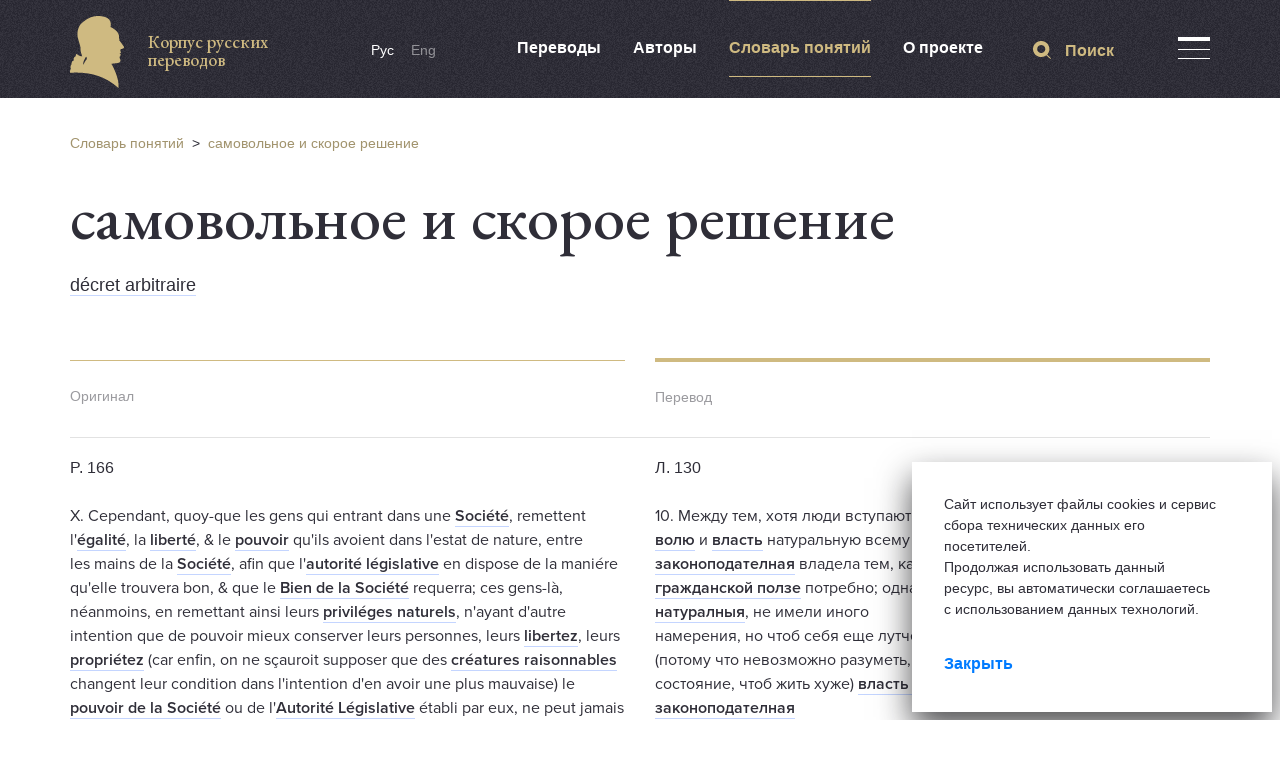

--- FILE ---
content_type: text/html; charset=utf-8
request_url: https://krp.mws-osteuropa.org/ru/term/samovolnym-i-skorym-resheniem
body_size: 8636
content:
<!DOCTYPE html>
<html>
  <head>
    <title>Корпус русских переводов</title>
    <meta name="csrf-param" content="authenticity_token" />
<meta name="csrf-token" content="xPB5pDgWZHt0aOvgSqedPm6NeKFzkBZ//9YAyOPiQkfbC+aJBcmVpyY+AuHP+2A8LOXqa1FxZlBP6Kz+u9T6AQ==" />
    <script async src="https://www.googletagmanager.com/gtag/js?id=UA-177776672-1"></script>

    <link rel="stylesheet" media="all" href="/assets/application-5a71b54074eea70845faf41de59eb1c3d14d11a6152b63b2e3ede56e6beb3a4a.css" />
    <script src="/assets/application-34049ce4a16d54ad86999b5c3814f214b153eca6f07a654f517a43dbc1f7c017.js"></script>
  </head>

  <body>
    <script>
        window.dataLayer = window.dataLayer || [];
        function gtag(){dataLayer.push(arguments);}
        gtag('js', new Date());

        gtag('config', 'UA-177776672-1');
    </script>
    <div class="b-page"><div class="full-screen__search-block"><div class="container"><div class="row"><div class="col-sm-12"><div class="close-icon"><span class="close__icon-element"></span><span class="close__icon-element"></span></div><div class="search_result_block"></div><form action="/ru/simple_search" accept-charset="UTF-8" method="get"><input name="utf8" type="hidden" value="&#x2713;" autocomplete="off" /><input class="header__search-input base-input-search" name="search_string" placeholder="Что вы хотите найти?" type="text" value="" /><button name="button" type="submit" class="header__search-link"><svg width="18" height="18" fill="none" viewBox="0 0 18 18">
    <path fill-rule="evenodd" d="M4.105 8.033c0-2.215 1.841-4.017 4.104-4.017 2.264 0 4.105 1.802 4.105 4.017 0 2.215-1.841 4.017-4.105 4.017-2.263 0-4.104-1.802-4.104-4.017zM18 17.29l-3.828-3.747c1.389-1.439 2.246-3.374 2.246-5.51C16.418 3.596 12.743 0 8.209 0S0 3.596 0 8.033c0 4.437 3.675 8.033 8.209 8.033a8.28 8.28 0 0 0 5.218-1.832L17.275 18l.725-.71z" clip-rule="evenodd"/>
</svg></button></form></div></div></div></div></div><header><div class="container"><div class="row"><div class="col-sm-3"><a class="logo-wrap" href="/ru"><div class="logo__image" data-no-turbolink="false"><svg width="54" height="72" fill="none" viewBox="0 0 54 72">
    <path fill-rule="evenodd" d="M16.578 43.497c-1.34 1.1-3.255 5.39-3.255 5.39-.915-2.948 2.754-8.173 2.754-8.173 1.078.341.5 2.783.5 2.783zm37.11-13.157s-3.876-5.566-4.442-6.006c-.566-.44.686-1.584.686-1.584h-.871v-2.783c-.62-5.687-8.633-8.977-8.633-8.977S43.433 2.4 32.841.452C22.249-1.484 16.665 3.235 12.495 6.436c-4.169 3.201-5.17 8.735-5.105 12.442.054 3.432 3.527 11.66 3.19 14.026-.338 2.365 1.665 7.458 1.665 7.458s-2.667.297-5.508-2.398c-.653-.627-1.089 2.398-1.089 2.398-2.754.803-1.84 4.092-1.84 4.092-2.753.671-2.166 3.707-2.166 3.707C-.36 50.351.978 52.97.978 52.97-.36 53.98.064 56.764.064 56.764l4.332-.165C20.78 56.236 35.421 60.284 48.43 72c1.165-10.45-7.064-24.267-7.064-24.267s5.377-.374 7.445-1.012c2.069-.627 1.818-3.356 1.122-4.236-.686-.88-.25-1.958.566-3.223s-.936-1.639-.936-1.639c.75-.253 1.437-.88 1.437-.88s-.436-.572-.621-2.277.751-1.078 2.569-1.958c1.807-.903.74-2.168.74-2.168z" clip-rule="evenodd"/>
</svg></div><span class="logo__desc"><div class="logo__desc--top">Корпус русских переводов</div></span></a></div><div class="col-sm-7"><div class="header-links"><div class="lang-block"><a class="lang-item active" href="/ru/term/samovolnym-i-skorym-resheniem">Рус</a><a class="lang-item " href="/en/term/samovolnym-i-skorym-resheniem">Eng</a></div><div class="header__links-menu"><a class="header__link-menu " href="/ru/translations">Переводы</a><a class="header__link-menu " href="/ru/authors">Авторы</a><a class="header__link-menu active" href="/ru/dictionary">Словарь понятий</a><a class="header__link-menu " href="/ru/about">О проекте</a></div></div></div><div class="col-sm-2"><div class="header__controls"><div class="search-trigger-block"><div class="search-trigger"><svg width="18" height="18" fill="none" viewBox="0 0 18 18">
    <path fill-rule="evenodd" d="M4.105 8.033c0-2.215 1.841-4.017 4.104-4.017 2.264 0 4.105 1.802 4.105 4.017 0 2.215-1.841 4.017-4.105 4.017-2.263 0-4.104-1.802-4.104-4.017zM18 17.29l-3.828-3.747c1.389-1.439 2.246-3.374 2.246-5.51C16.418 3.596 12.743 0 8.209 0S0 3.596 0 8.033c0 4.437 3.675 8.033 8.209 8.033a8.28 8.28 0 0 0 5.218-1.832L17.275 18l.725-.71z" clip-rule="evenodd"/>
</svg>Поиск</div></div><div class="header__menu-trigger-block"><div class="header__menu-trigger"><div class="header__menu-trigger-icon"><span class="menu__icon-element"></span><span class="menu__icon-element"></span><span class="menu__icon-element"></span></div></div></div><div class="header-menu" style="display:none"><div class="header-menu__links"><a class="header-menu__link" href="/ru/originals">Оригиналы</a><a class="header-menu__link" href="/ru/interpreters">Переводчики</a><a class="header-menu__link" href="/ru/faq">FAQ</a><a class="header-menu__link" href="/ru/libraries_and_archives">Библиотеки и архивы</a><a class="header-menu__link" href="/ru/page/intro">Статистика и графики</a><a class="header-menu__link" href="/ru/abbreviations">Сокращения</a><a class="header-menu__link" href="/ru/report_translation">Сообщить о переводе</a><a class="header-menu__link" href="/ru/articles">Новости проекта</a><a class="header-menu__link" href="/ru/contacts">Контакты</a></div></div></div></div></div></div></header>
    <div class="term-page"><div class="container"><div class="row"><div class="col-sm-12"><div class="breadcrumbs"><a href="/ru/dictionary">Словарь понятий</a>&nbsp; > &nbsp;<a href="/ru/term/samovolnym-i-skorym-resheniem">самовольное и скорое решение</a></div></div></div><div class="row"><div class="col-sm-12"><div class="term-page__title"><h1>самовольное и скорое решение</h1><div class="js-terms-translations-urls">.term-highlight[href=&#39;/ru/term/samovolnym-i-skorym-resheniem&#39;], .term-highlight[href^=&#39;/ru/term/samovolnym-i-skorym-resheniem-&#39;]</div></div><div class="term-page__synonyms"><a href="/ru/term/decrets-arbitraires">décret arbitraire</a></div></div></div></div><div class="translation-of-terms"><div class="container"><div class="row"><div class="col-sm-6"><div class="terms__separator--short"></div><div class="terms__col-name">Оригинал</div></div><div class="col-sm-6"><div class="terms__separator--high"></div><div class="terms__col-name">Перевод</div></div></div><div class="translation-of-terms__item"><div class="row"><div class="col-sm-12"><div class="row"><div class="col-sm-6"><div class="term-block"><div class="term-block__wrapper"><div class="term-description__wrapper"><div class="paragraph">P. 166</div><div class="term-description"><html><body>
<p>X. Cependant, quoy-que les gens qui entrant dans une <a class="admin-term-item term-highlight admin-term" data-original="1" href="/ru/term/societe-1" id="term-original-1" style="color:#161847">Société</a>, remettent l'<a class="admin-term-item term-highlight admin-term" data-original="2" href="/ru/term/l-egalite" id="term-original-2" style="color:#99C918">égalité</a>, la <a class="admin-term-item term-highlight admin-term" data-original="3" href="/ru/term/liberte" id="term-original-3" style="color:#7AAE43">liberté</a>, &amp; le <a class="admin-term-item term-highlight admin-term" data-original="4" href="/ru/term/pouvoir" id="term-original-4" style="color:#831C62">pouvoir</a> qu'ils avoient dans l'estat de nature, entre<br>
les mains de la <a class="admin-term-item term-highlight admin-term" data-original="5" href="/ru/term/societe-1" id="term-original-5" style="color:#8764A4">Société</a>, afin que l'<a class="admin-term-item term-highlight admin-term" data-original="6" href="/ru/term/autorite-legislative" id="term-original-6" style="color:#6AA5A5">autorité législative</a> en dispose de la maniére qu'elle trouvera bon, &amp; que le <a class="admin-term-item term-highlight admin-term" data-original="7" href="/ru/term/bien-de-la-societe" id="term-original-7" style="color:#91A558">Bien de la Société</a> requerra; ces gens-là, néanmoins, en remettant ainsi leurs <a class="admin-term-item term-highlight admin-term" data-original="8" href="/ru/term/privileges-naturels" id="term-original-8" style="color:#768224">priviléges naturels</a>, n'ayant d'autre<br>
intention que de pouvoir mieux conserver leurs personnes, leurs <a class="admin-term-item term-highlight admin-term" data-original="9" href="/ru/term/libertez" id="term-original-9" style="color:#E9E01F">libertez</a>, leurs <a class="admin-term-item term-highlight admin-term" data-original="10" href="/ru/term/proprietez-1" id="term-original-10" style="color:#842815">propriétez</a> (car enfin, on ne sçauroit supposer que des <a class="admin-term-item term-highlight admin-term" data-original="11" href="/ru/term/creatures-raisonnables" id="term-original-11" style="color:#242900">créatures raisonnables</a> changent leur condition dans l'intention d'en avoir une plus mauvaise) le<br>
<a class="admin-term-item term-highlight admin-term" data-original="12" href="/ru/term/pouvoir-de-la-societe" id="term-original-12" style="color:#56FD28">pouvoir de la Société</a> ou de l'<a class="admin-term-item term-highlight admin-term" data-original="13" href="/ru/term/autorite-legislative-1" id="term-original-13" style="color:#D754BF">Autorité Législative</a> établi par eux, ne peut jamais estre supposé devoir s'étendre plus loin que le <a class="admin-term-item term-highlight admin-term" data-original="28" href="/ru/term/bien-public-1" id="term-original-28" style="color:#796758">Bien Public</a> le demande: ce pouvoir se doit reduire à mettre en seûreté &amp; [p. 167] à conserver les <a class="admin-term-item term-highlight admin-term" data-original="15" href="/ru/term/proprietez-1" id="term-original-15" style="color:#6EBEF0">propriétez</a> de chacun, en remédiant à ces trois defauts dont il a esté fait mention cy-dessus, &amp; qui rendoient l'estat de nature si dangereux &amp; si incommode. Ainsi, qui que ce soit qui ait le <a class="admin-term-item term-highlight admin-term" data-original="29" href="/ru/term/pouvoir-legislatif-ou-souverain" id="term-original-29" style="color:#BDC56B">pouvoir législatif ou souverain</a> d'une <a class="admin-term-item term-highlight admin-term" data-original="17" href="/ru/term/communaute-1" id="term-original-17" style="color:#30430C">Communauté</a>, il est obligé de <a class="admin-term-item term-highlight admin-term" data-original="18" href="/ru/term/gouverner" id="term-original-18" style="color:#0EEB9F">gouverner</a> par les <a class="admin-term-item term-highlight admin-term" data-original="19" href="/ru/term/loix-etablies" id="term-original-19" style="color:#16EBE7">loix établies</a>, &amp; connuёs du Peuple, non par des <a class="admin-term-item term-highlight admin-term" data-original="20" href="/ru/term/decrets-arbitraires" id="term-original-20" style="color:#DF40A2">décrets arbitraires</a> &amp; formez sur le champ; d'établir des <a class="admin-term-item term-highlight admin-term" data-original="21" href="/ru/term/juges-2" id="term-original-21" style="color:#29DFDE">Juges</a> desinteressez &amp; équitables qui décident les differens par ces <a class="admin-term-item term-highlight admin-term" data-original="22" href="/ru/term/loix-1" id="term-original-22" style="color:#90EFAC">loix</a>; d'employer les <a class="admin-term-item term-highlight admin-term" data-original="23" href="/ru/term/forces-de-la-communaute" id="term-original-23" style="color:#A8E610">forces de la Communauté</a> au dedans, seulement pour faire éxécuter ces <a class="admin-term-item term-highlight admin-term" data-original="24" href="/ru/term/loix-1" id="term-original-24" style="color:#13C2FB">loix</a>, ou au dehors pour prévenir ou réprimer les injures estrangéres, mettre la <a class="admin-term-item term-highlight admin-term" data-original="25" href="/ru/term/communaute-1" id="term-original-25" style="color:#FCD1A3">Communauté</a> à couvert des courses &amp; des invasions: &amp; en tout cela de ne se proposer d'autre fin que la tranquillité, la <a class="admin-term-item term-highlight admin-term" data-original="26" href="/ru/term/seurete" id="term-original-26" style="color:#B22490">seûreté</a>, le <a class="admin-term-item term-highlight admin-term" data-original="27" href="/ru/term/bien-du-peuple-1" id="term-original-27" style="color:#19F719">bien du Peuple</a>.</p>
</body></html></div></div><div class="term-description__book"><a class="book-title" href="/ru/originals/du-gouvernement-civil-ou-l-on-traitte-de-i-origine-des-fondemens-de-la-nature-du-pouvoir-des-fins-des-societez-politiques-traduit-de-i-anglois">Du gouvernement civil, où l’on traitte de l’Origine, des Fondemens, de la Nature, du Pouvoir, &amp; des Fins des Sociétez Politiques. Traduit de l&#39;Anglois [par D. Mazel] (1691)</a><div class="book-author">John Locke</div></div></div></div></div><div class="col-sm-6"><div class="term-block"><div class="term-block__wrapper"><div class="term-description__wrapper"><div class="paragraph">Л. 130</div><div class="term-description"><html><body>
<p>10. Между тем, хотя люди вступают в <a class="admin-term-item term-highlight" data-translation="1" href="/ru/term/grazhdanstvo" id="term-translation-1" style="color:#161847">гражданство</a>, отдают свое <a class="admin-term-item term-highlight" data-translation="2" href="/ru/term/ravenstvo" id="term-translation-2" style="color:#99C918">равенство</a>, <a class="admin-term-item term-highlight" data-translation="3" href="/ru/term/volu" id="term-translation-3" style="color:#7AAE43">волю</a> и <a class="admin-term-item term-highlight" data-translation="4" href="/ru/term/vlast" id="term-translation-4" style="color:#831C62">власть</a> натуральную всему <a class="admin-term-item term-highlight" data-translation="5" href="/ru/term/sobraniu" id="term-translation-5" style="color:#8764A4">собранию</a>, дабы <a class="admin-term-item term-highlight" data-translation="6" href="/ru/term/vlast-zakonopodatelnaya" id="term-translation-6" style="color:#6AA5A5">власть законоподателная</a> владела тем, как заблагоразсудит и сколко <a class="admin-term-item term-highlight" data-translation="7" href="/ru/term/grazhdanskoi-polze" id="term-translation-7" style="color:#91A558">гражданской ползе</a> потребно; однакож оныя люди, отдав свои <a class="admin-term-item term-highlight" data-translation="8" href="/ru/term/volnosti-naturalnyya" id="term-translation-8" style="color:#768224">волности натуралныя</a>, не имели иного<br>
намерения, но чтоб себя еще лутче охранить, и свою <a class="admin-term-item term-highlight" data-translation="9" href="/ru/term/volu" id="term-translation-9" style="color:#E9E01F">волю</a> и свое <a class="admin-term-item term-highlight" data-translation="10" href="/ru/term/imenie" id="term-translation-10" style="color:#842815">имение</a> (потому что невозможно разуметь, чтоб <a class="admin-term-item term-highlight" data-translation="11" href="/ru/term/razumnaya-tvar" id="term-translation-11" style="color:#242900">разумная тварь</a>, пременила свое состояние, чтоб жить хуже) <a class="admin-term-item term-highlight" data-translation="12" href="/ru/term/vlast-sobraniya" id="term-translation-12" style="color:#56FD28">власть собрания</a> или <a class="admin-term-item term-highlight" data-translation="13" href="/ru/term/vlast-zakonopodatelnaya" id="term-translation-13" style="color:#D754BF">власть законоподателная</a><br>
или поставленная, не может далее [с.131] разпространитися, но сколко <a class="admin-term-item term-highlight" data-translation="28" href="/ru/term/narodnaya-polza" id="term-translation-28" style="color:#796758">народная полза</a> требует: оная власть состоит в том, чтоб охронять и сохранять <a class="admin-term-item term-highlight" data-translation="15" href="/ru/term/vladenie" id="term-translation-15" style="color:#6EBEF0">владение</a> всякого ч[е]л[о]в[е]ка, дабы наградить вышепомянутая<br>
их лишения, от чего состояние натуралное было опасно и неспокойно. Того ради всяк, кто имеет <a class="admin-term-item term-highlight" data-translation="29" href="/ru/term/vlast-zakonopodatelnuu-ili-samoderzhavnuu" id="term-translation-29" style="color:#BDC56B">власть законоподателную или самодержавную</a> в<br>
каком <a class="admin-term-item term-highlight" data-translation="17" href="/ru/term/sobranii" id="term-translation-17" style="color:#30430C">собрании</a>, должен <a class="admin-term-item term-highlight" data-translation="18" href="/ru/term/pravitelstvovat-1" id="term-translation-18" style="color:#0EEB9F">правителствовать</a> по <a class="admin-term-item term-highlight" data-translation="19" href="/ru/term/zakonam-polozhennym" id="term-translation-19" style="color:#16EBE7">законам положенным</a>, и ведомым тому народу, а не <a class="admin-term-item term-highlight" data-translation="20" href="/ru/term/samovolnym-i-skorym-resheniem" id="term-translation-20" style="color:#DF40A2">самоволным и скорым решением</a>: поставить <a class="admin-term-item term-highlight" data-translation="21" href="/ru/term/sudei" id="term-translation-21" style="color:#29DFDE">судей</a> безкорыстных и правдивых, чтоб разсуждали всякие вражды по <a class="admin-term-item term-highlight" data-translation="22" href="/ru/term/zakonom" id="term-translation-22" style="color:#90EFAC">законом</a>; употреблять <a class="admin-term-item term-highlight" data-translation="23" href="/ru/term/silu-narodnuu" id="term-translation-23" style="color:#A8E610">силу народную</a> внутри правителства своего, во охранение <a class="admin-term-item term-highlight" data-translation="24" href="/ru/term/zakonov" id="term-translation-24" style="color:#13C2FB">законов</a>, или извне, чтобы упредить и пресечь нападение<br>
иностранное, защищать <a class="admin-term-item term-highlight" data-translation="25" href="/ru/term/narod" id="term-translation-25" style="color:#FCD1A3">народ</a> от обид и нападков: и во всем том старатся о покое, о <a class="admin-term-item term-highlight" data-translation="26" href="/ru/term/bezopasnosti" id="term-translation-26" style="color:#B22490">безопасности</a>, и о <a class="admin-term-item term-highlight" data-translation="27" href="/ru/term/polze-narodnoi" id="term-translation-27" style="color:#19F719">ползе народной</a>.</p>
</body></html></div></div><div class="term-description__book"><a class="book-title" href="/ru/translations/o-pravlenii-grazhdanskom-gde-pishet-o-nachale-o-osnovanii-o-nature-o-vlasti-grazhdanstva-i-radi-chego-grazhdanstvo-uchinilosya-2">О правлении гражданском (1720–е гг. )</a><div class="book-author">Джон Локк</div></div></div></div></div></div></div></div></div><div class="row"><div class="col-sm-8"></div><div class="col-sm-4"><div class="pagination-request-about-error"><div class="request-about-error"><div class="request-about-error__title">Нашли опечатку?</div><div class="request-about-error__description">Выделите её, нажмите&nbsp;<span>Ctrl+Enter</span><br>и отправьте нам уведомление.&nbsp;Спасибо за участие!</div></div></div></div></div></div></div></div>
    <footer><div class="container"><div class="row"><div class="col-sm-3"><a class="logo-wrap" href="/ru"><div class="logo__image"><svg width="54" height="72" fill="none" viewBox="0 0 54 72">
    <path fill-rule="evenodd" d="M16.578 43.497c-1.34 1.1-3.255 5.39-3.255 5.39-.915-2.948 2.754-8.173 2.754-8.173 1.078.341.5 2.783.5 2.783zm37.11-13.157s-3.876-5.566-4.442-6.006c-.566-.44.686-1.584.686-1.584h-.871v-2.783c-.62-5.687-8.633-8.977-8.633-8.977S43.433 2.4 32.841.452C22.249-1.484 16.665 3.235 12.495 6.436c-4.169 3.201-5.17 8.735-5.105 12.442.054 3.432 3.527 11.66 3.19 14.026-.338 2.365 1.665 7.458 1.665 7.458s-2.667.297-5.508-2.398c-.653-.627-1.089 2.398-1.089 2.398-2.754.803-1.84 4.092-1.84 4.092-2.753.671-2.166 3.707-2.166 3.707C-.36 50.351.978 52.97.978 52.97-.36 53.98.064 56.764.064 56.764l4.332-.165C20.78 56.236 35.421 60.284 48.43 72c1.165-10.45-7.064-24.267-7.064-24.267s5.377-.374 7.445-1.012c2.069-.627 1.818-3.356 1.122-4.236-.686-.88-.25-1.958.566-3.223s-.936-1.639-.936-1.639c.75-.253 1.437-.88 1.437-.88s-.436-.572-.621-2.277.751-1.078 2.569-1.958c1.807-.903.74-2.168.74-2.168z" clip-rule="evenodd"/>
</svg></div><span class="logo__desc"><div class="logo__desc--top">Корпус русских переводов</div></span></a></div><div class="col-sm-3"><div class="footer-column-wrap"><ul class="footer__column"><li><a class="footer__column-link" href="/ru/translations">Переводы</a></li><li><a class="footer__column-link" href="/ru/originals">Оригиналы</a></li><li><a class="footer__column-link" href="/ru/dictionary">Словарь понятий</a></li><li><a class="footer__column-link" href="/ru/libraries_and_archives">Библиотеки и архивы</a></li></ul></div></div><div class="col-sm-3"><div class="footer-column-wrap"><ul class="footer__column"><li><a class="footer__column-link" href="/ru/interpreters">Переводчики</a></li><li><a class="footer__column-link" href="/ru/authors">Авторы</a></li><li><a class="footer__column-link" href="/ru/articles/news">Новости проекта</a></li><li><div class="search-trigger-block"><div class="search-trigger"><svg width="18" height="18" fill="none" viewBox="0 0 18 18">
    <path fill-rule="evenodd" d="M4.105 8.033c0-2.215 1.841-4.017 4.104-4.017 2.264 0 4.105 1.802 4.105 4.017 0 2.215-1.841 4.017-4.105 4.017-2.263 0-4.104-1.802-4.104-4.017zM18 17.29l-3.828-3.747c1.389-1.439 2.246-3.374 2.246-5.51C16.418 3.596 12.743 0 8.209 0S0 3.596 0 8.033c0 4.437 3.675 8.033 8.209 8.033a8.28 8.28 0 0 0 5.218-1.832L17.275 18l.725-.71z" clip-rule="evenodd"/>
</svg>Поиск</div></div></li></ul></div></div><div class="col-sm-3"><div class="footer-column-wrap"><ul class="footer__column"><li><a class="footer__column-link" href="/ru/about">О проекте</a></li><li><a class="footer__column-link" href="/ru/contacts">Контакты</a></li><li><a class="footer__column-link" href="/ru/faq">FAQ</a></li><li><a class="footer__column-link" href="/ru/report_translation">Сообщить о переводе</a></li><li><a class="footer__column-link" href="/ru/privacy">Политика конфиденциальности</a></li></ul><a class="footer-link" href="mailto:krp@dhi-moskau.org">krp@dhi-moskau.org</a></div></div></div><div class="row"><div class="col-sm-9"><div class="footer-line--first"></div></div><div class="col-sm-3"><div class="footer-line--second"></div></div></div><div class="row"><div class="col-sm-9"><div class="footer-bottom-links-wrapper"><div class="footer-bottom-link footer-bottom--first-link"><a class="" target="_blank" rel="noopener" href="https://www.dhi-moskau.org/ru/glavnaja.html"><span>Проект Германского исторического института в Москве</span></a></div><div class="footer-bottom-link footer-bottom--weber"><a class="" target="_blank" rel="noopener" href="https://www.dhi-moskau.org/home.html"><img src="/assets/development/logo-veber-6328e08b67231e93852136897e91edb8705c32fb723663bb035e1a35e18d1cf0.png" /></a></div><div class="footer-bottom-link footer-bottom--nii"><a class="" target="_blank" rel="noopener" href="https://www.hse.ru/"><span>При поддержке Центра истории России Нового времени НИУ ВШЭ</span><svg xmlns="http://www.w3.org/2000/svg" viewBox="0 0 108.28 108.28"><defs><style>.cls-1{fill:#fff;fill-rule:evenodd;}</style></defs><title>ВШЭ</title><g id="Layer_2" data-name="Layer 2"><g id="Layer_1-2" data-name="Layer 1"><path class="cls-1" d="M63.54,52.73l-3.65,1.34c6.26,4,6.54,11.72,6.54,17.28v9.16h-6.7V60.4H52V80.53H46.08V29H37.7V80.59l-1.89,3.7H76.74L74.85,80.6V72.49c0-9.64-3.78-16.95-11.31-19.76ZM52.16,26.39h0a10.12,10.12,0,0,1,8.17,3.54,9.71,9.71,0,0,1,2.33,5.15H52v3H62.75a10.19,10.19,0,0,1-2.39,6.47A10.54,10.54,0,0,1,52,48.64a20.77,20.77,0,0,1-2.89-.18v3.09a36.59,36.59,0,0,0,8.28-.15,15,15,0,0,0,10.35-5.64,13.3,13.3,0,0,0,3.2-8.84,13.51,13.51,0,0,0-5-10.69C63,24,60.41,22.85,54.19,22.85H35l1.81,3.54Z"/><path class="cls-1" d="M54.14,0A54.14,54.14,0,1,1,0,54.14,54.14,54.14,0,0,1,54.14,0Zm0,2.06A52.08,52.08,0,1,1,2.06,54.14,52.08,52.08,0,0,1,54.14,2.06Z"/><path class="cls-1" d="M54.14,8.26A45.88,45.88,0,1,1,8.26,54.14,45.88,45.88,0,0,1,54.14,8.26Zm0,2A43.85,43.85,0,1,1,10.29,54.14,43.84,43.84,0,0,1,54.14,10.29Z"/></g></g></svg></a></div></div></div><div class="col-sm-3"><div class="footer-bottom-link"><a class="" target="_blank" rel="noopener" href="https://makeagency.ru"><svg width="40" height="40" fill="none" viewBox="0 0 40 40">
    <path fill="#EE3759" fill-rule="evenodd" d="M20 40c11.046 0 20-8.954 20-20S31.046 0 20 0 0 8.954 0 20s8.954 20 20 20z" clip-rule="evenodd"/>
    <path fill="#fff" fill-rule="evenodd" d="M22.83 23.08h-1.573l2.024 2.412h-1.15l-3.008-3.368h2.8c2.543 0 4.603-2.008 4.603-4.468 0-1.06-.383-2.043-1.022-2.808-.77-1.154.119-2 .908-2-.2-.901-1.293-.969-1.293-.969-.121-.355-.431-.879-1.032-.879h-1.57a.372.372 0 0 0-.057.006h-.009a.332.332 0 0 1-.044.006c-.772.083-1.52.651-.773 1.77 0 0 1.07 1.483 1.07 3.007 0 2.576-2.157 4.84-4.818 4.84H7c0 .837.654 1.494 1.46 1.494h9.146l2.821 3.369H11.64v2.489h18.361v-2.49h-5.015l-2.157-2.41zm-2.187-4.383c.772-.782 1.214-1.84 1.214-2.897 0-1.275-.933-2.596-.942-2.609l-.006-.01-.006-.01a2.454 2.454 0 0 1-.381-.83L13.5 19.937h4.256c1.077 0 2.103-.445 2.887-1.24zm-12.25 9.284h2.321v-2.514h-2.32v2.514zM31 28v-2.513l2 1.202L31 28zm-7.605-15.347c.23 0 .416-.18.416-.402a.409.409 0 0 0-.416-.402c-.23 0-.416.18-.416.402 0 .222.186.402.416.402z" clip-rule="evenodd"/>
</svg><span>Создание сайта — Мэйк</span></a></div></div></div></div></footer>
    <div class="cookie-notification"><div class="cookie-notification__text">Сайт использует файлы cookies и сервис сбора технических данных его посетителей.<br />Продолжая использовать данный ресурс, вы автоматически соглашаетесь с использованием данных технологий.</div><div class="cookie-notification__close"><a class="cookie-notification__close-text">Закрыть</a></div></div>
  </body>


</html>
